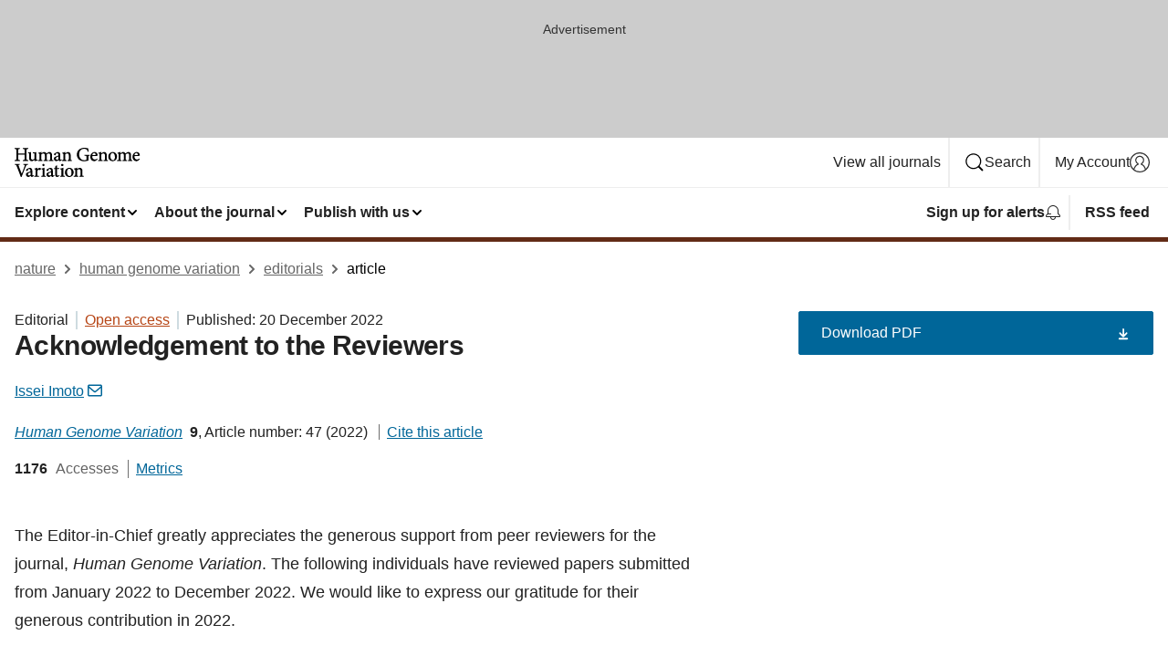

--- FILE ---
content_type: image/svg+xml
request_url: https://media.springernature.com/full/nature-cms/uploads/product/hgv/header-fa2bea1855b600b7623cbb89a89a6405.svg
body_size: 4374
content:
<svg height="32" viewBox="0 0 138 32" width="138" xmlns="http://www.w3.org/2000/svg"><g><path d="m1.856 12.6656c-.032.1792-.0768.3072-.1344.4032-.0896.1344-.2048.2112-.448.2752s-.5888.096-1.0624.1344l-.1664.0128v.9408h5.9264v-.9408l-.1664-.0128c-.4288-.032-.7616-.064-1.0048-.1152-.1792-.0384-.3136-.0896-.4032-.1536-.1344-.096-.2112-.2176-.2624-.4672-.0512-.2432-.0704-.6016-.0704-1.0944v-4.032h6.8544v4.032c0 .4416-.0128.7744-.0512 1.0176-.032.1792-.0768.3072-.1408.3968-.0896.1344-.224.2176-.4864.2816s-.6336.1024-1.1456.1344l-.1664.0128v.9408h6.0352v-.9408l-.1664-.0128c-.4288-.032-.7552-.064-.992-.1152-.1792-.0384-.3072-.0896-.3968-.1536-.128-.0896-.2048-.2112-.2624-.4608-.0512-.2496-.0704-.608-.064-1.1008v-8.5504c0-.4352.0128-.768.0512-1.0048.032-.1792.0768-.3072.1344-.3968.0896-.1344.2112-.2112.4608-.2816.2496-.064.608-.1088 1.0944-.1472l.1664-.0128v-.1664-.5888-.1792h-5.8816v.9408l.1664.0128c.4096.0384.7232.0704.9536.128.1728.0384.2944.0896.384.1536.128.0896.1984.2112.256.4608.0512.2432.064.6016.064 1.0944v3.2448h-6.8672v-3.2576c0-.4352.0128-.768.0512-1.0112.0256-.1792.0704-.3136.128-.4032.0832-.128.192-.2112.4224-.2752s.5568-.1024 1.0112-.1344l.1664-.0128v-.9408h-5.8432v.9408l.1664.0128c.4352.032.7616.064 1.0048.1152.1856.032.3136.0832.4032.1472.1344.096.2112.2112.2624.4608s.0704.608.0704 1.1008v8.5504c0 .4416-.0128.7744-.0512 1.0176z"/><path d="m14.8352 5.0368-.1728.0064v.8256l.736.16c.128.0256.224.0512.288.0832.096.0512.1408.0896.192.2496s.0768.4288.0768.8448v4.1472c0 1.1712.3136 2.016.832 2.56s1.2288.7744 1.9776.7744c.608 0 1.1008-.1856 1.7216-.5568.4992-.2944.9024-.6016 1.2928-.9088v1.2288l.1792.1792.0768.0768.1024-.032c.3968-.128.9216-.2752 1.472-.4224.5632-.1472 1.152-.2752 1.6064-.3328l.1536-.0192v-.16-.5504-.1728l-.7424-.0256c-.1984-.0128-.3584-.0384-.4672-.064-.0832-.0256-.1408-.0512-.1792-.0832-.0576-.0512-.1024-.1152-.1344-.2624s-.0448-.3584-.0448-.6528v-7.2704l-.2176.0448c-.3136.064-.8128.1472-1.4016.2112-.6144.0448-1.3312.1024-1.8944.128l-.1728.0064v.832l.9152.1536c.1728.0256.3008.0512.3968.0896.1408.0576.192.1024.256.256.0576.1536.0896.416.0832.832v4.8704c-.6784.6336-1.4144.9152-2.1056.9152-.448 0-.8576-.1152-1.1584-.4352s-.5248-.864-.5248-1.7792v-2.8544c0-1.3952 0-2.3936.064-3.0272l.0256-.2368-.2368.0448c-.3328.064-.9216.1472-1.4912.2304-.5376.032-1.0688.0768-1.504.096z"/><path d="m30.5792 13.5424-.16-.0192c-.256-.032-.4544-.064-.5952-.1088-.1088-.032-.1792-.0704-.2368-.1216-.0832-.0704-.1408-.1728-.1792-.3648s-.0576-.4736-.0576-.8576v-4.864c.6144-.5056 1.408-1.0112 2.1248-1.0048.6208.0064 1.0112.192 1.28.5568s.4032.9344.4032 1.696v3.616c0 .3456-.0128.608-.0448.7936-.0256.1408-.064.2368-.1088.3072-.0704.1024-.16.1664-.352.224-.1856.0576-.4608.0896-.8256.128l-.16.0128v.896h4.8896v-.8896l-.16-.0192c-.288-.032-.512-.064-.672-.1088-.1216-.032-.2048-.0768-.2688-.1216-.0896-.0704-.1472-.1664-.192-.352s-.0576-.4544-.0576-.8256v-4.1024c0-.352-.0192-.5824-.0512-.8128.7616-.608 1.4912-.9984 2.1568-.9984.6272.0064 1.0176.2112 1.2864.5888s.3968.9536.3968 1.6896v3.5136c0 .3648-.0128.64-.0512.8448-.0256.1536-.0704.256-.1152.3328-.0704.1088-.1664.1792-.3456.2368s-.4416.0896-.7808.128l-.16.0192v.896h.1792 4.6912v-.896l-.16-.0192c-.3072-.032-.5376-.0576-.704-.1024-.128-.032-.2112-.0704-.2688-.1152-.0896-.0704-.1408-.16-.1856-.352-.0384-.192-.0512-.48-.0512-.8768v-4.064c0-1.0688-.2752-1.92-.7744-2.5152-.5056-.5952-1.2352-.9088-2.0928-.9024-.6656 0-1.2288.2752-1.7024.576-.4608.288-1.0112.6528-1.5744 1.0624-.4928-1.0112-1.408-1.6448-2.4384-1.6448-.704 0-1.248.2752-1.8048.6144-.5248.3072-.9152.608-1.2672.864v-1.6512l-.256.1152c-.9728.416-2.016.6912-2.9376.8576l-.1472.0256v.64.1536l.1536.0256c.3072.0448.5312.0896.6912.1408.1216.0384.1984.0832.2496.128.0768.0704.128.16.16.3584.032.192.0384.4672.0384.8448v4.3584c0 .3392-.0128.5952-.0512.7808-.0256.1408-.064.2368-.1152.3072-.0704.1024-.1728.1728-.3776.2304-.1984.0576-.4928.096-.8832.128l-.1664.0128v.896h4.8256v-.8896z"/><path d="m51.456 12.6144-.1856.1088c-.192.1152-.4736.2304-.672.2304-.128 0-.2432-.0448-.3584-.1984-.1088-.1536-.2048-.4352-.2048-.8896v-3.9168c0-.5696-.0512-1.0816-.2048-1.5424s-.416-.864-.8064-1.1968c-.5056-.4096-1.1776-.6144-1.8496-.6144h-.0192l-.0192.0064c-1.248.288-2.6048 1.0752-3.2192 1.5104-.2048.1536-.3776.288-.512.4416-.128.1536-.2176.3392-.2176.5504 0 .3136.1664.576.3712.7616.2112.1856.4672.3072.7168.3072.1792 0 .352-.0448.4864-.1536.1408-.1088.2368-.2624.3008-.4608.1856-.6336.3584-1.0752.5888-1.2992l.0064-.0064.0064-.0064c.1792-.2112.4352-.3328.7936-.3392.4928 0 .8704.1856 1.152.544.2752.3584.448.9216.448 1.664v.2688c-.2304.16-.6848.3776-1.2224.5952-.5952.2432-1.2992.4864-1.9328.6976-.6016.2048-1.0624.4864-1.376.864s-.4608.8448-.4608 1.3824c0 .7104.2752 1.4016.7552 1.9136s1.1648.8512 1.9648.8512c.3904-.0064.8128-.2176 1.2608-.4864.3776-.2304.768-.5056 1.1328-.7616.1024.2944.2368.5568.48.7936h.0064c.2816.2432.7296.4416 1.1136.448h.0512l.0448-.0256 1.9264-1.1584zm-3.4048-.2176c-.1792.1664-.4224.3264-.6848.448-.288.1344-.5888.2176-.8256.2112-.2816 0-.6208-.1152-.8768-.3456-.256-.2368-.4416-.5824-.448-1.0816 0-.3584.096-.5888.288-.8s.4928-.3904.896-.5824c.3712-.1728 1.1392-.512 1.6448-.7616v2.912z"/><path d="m56.9024 13.5424-.16-.0192c-.3072-.032-.544-.0576-.7168-.1024-.128-.032-.2112-.0704-.2688-.1152-.0832-.0704-.1408-.16-.1792-.3584s-.0512-.4864-.0512-.8896v-4.8704c.608-.5184 1.3824-.9856 2.1248-.9856.672.0064 1.0752.2176 1.3504.5824.2688.3712.3968.9408.3968 1.6512v3.5136c0 .3648-.0128.64-.0384.8448-.0256.1536-.0576.2688-.1024.3456-.0704.1216-.1472.1856-.32.2496s-.4224.1024-.7744.1344l-.16.0192v.896h.1792 4.6016v-.896l-.16-.0192c-.3072-.032-.5376-.0576-.704-.1024-.1216-.032-.2048-.0704-.2624-.1152-.0832-.0704-.1344-.16-.1792-.3584-.0384-.1984-.0512-.4864-.0512-.8896v-4.0832c0-1.0432-.2688-1.888-.7744-2.4768s-1.248-.9024-2.1376-.896c-.6656 0-1.248.2752-1.856.6656-.416.2816-.7872.5376-1.1392.7936v-1.632l-.256.1152c-.9088.416-1.8944.6656-2.8992.8576l-.1408.0256v.6336.1472l.1472.0256c.2816.0512.4992.096.6592.1472.1152.0384.1984.0768.2496.128.0832.0704.128.1536.1664.3456.0384.1856.0448.4544.0448.832v4.3584c0 .3456-.0064.608-.0384.8-.0192.1408-.0576.2432-.096.3072-.064.1024-.1536.1664-.352.224s-.4928.096-.896.1408l-.16.0192v.896h4.9536z"/><path d="m76.5568 8.6208.1664.0128c.5248.0448.9216.0832 1.2096.1408.2176.0448.3776.096.4864.16.16.096.2368.192.288.4032.0512.2048.064.5184.064.9408v1.7984c0 .4288-.064.6848-.16.8576-.096.1664-.224.2688-.4224.3776-.4288.2176-1.0624.3392-1.76.3392-1.9904 0-3.3984-.8576-4.3264-2.0928-.9344-1.2352-1.376-2.8544-1.376-4.352 0-1.9136.5824-3.4368 1.5424-4.48s2.3104-1.6256 3.8848-1.6256c.9984 0 1.8624.1728 2.5344.64s1.1712 1.2416 1.4208 2.5152l.032.1792.928-.1984-.0192-.16c-.1472-1.3952-.256-2.56-.32-3.296l-.0128-.128-.128-.032c-.672-.1728-2.304-.6208-4.1088-.6208-2.1056 0-4.1664.608-5.7088 1.8496s-2.5536 3.1232-2.5536 5.6128c0 2.1504.8 3.9808 2.1952 5.2672s3.3856 2.0224 5.7536 2.0224c1.728 0 3.4752-.4736 4.7808-.768l.1728-.0384-.0384-.1728c-.1216-.5696-.1472-1.2352-.1408-1.9712v-1.8176c0-.3072.0064-.5376.032-.704.0192-.128.0448-.2176.0832-.2752.0576-.0896.128-.1536.3008-.2112s.4288-.1024.7808-.1472l.1536-.0192v-.16-.5952-.192h-5.7344z"/><path d="m87.6352 4.5952h-.0192c-1.1456 0-2.3232.6208-3.2192 1.6-.9024.9664-1.4464 2.3232-1.4464 3.8016 0 1.2352.3904 2.4 1.1328 3.2704.736.864 1.824 1.4208 3.1744 1.4208.7168 0 2.2208-.4096 3.5904-2.0992l.0832-.1024-.0768-.1088-.4352-.64-.1536.1408c-.7616.6976-1.4912 1.0112-2.3104 1.0112-.6912 0-1.4336-.2752-2.0032-.896-.544-.5888-.9408-1.504-.9856-2.816 1.216-.0448 2.4448-.1152 3.424-.1792.512-.0384.96-.0704 1.2992-.1024s.5696-.0576.672-.0704c.1088-.0256.2048-.0512.2944-.1024.128-.064.2304-.1792.2752-.3136.0512-.1344.0576-.2752.0576-.4416-.0064-1.7344-1.4912-3.3664-3.3536-3.3728zm-.5312 1.1392h.0192c.5184 0 .928.2176 1.2224.5632s.4608.8256.4608 1.3248v.0448c0 .064-.0064.1024-.0128.128l-.0576.0576c-.0384.0192-.128.032-.256.032h-.0064c-1.1456.0384-2.2528.0576-3.36.064.1664-.7104.4416-1.2544.7744-1.6192.3712-.3968.7936-.5952 1.216-.5952z"/><path d="m101.504 13.4208c-.1216-.032-.2048-.0704-.2624-.1152-.0832-.0704-.1344-.16-.1792-.3584-.0384-.1984-.0512-.4864-.0512-.8896v-4.0832c0-1.0432-.2688-1.888-.7744-2.4768s-1.248-.9024-2.1376-.896c-.6656 0-1.248.2752-1.856.6656-.416.2816-.7872.5376-1.1392.7936v-1.632l-.256.1152c-.9088.416-1.8944.6656-2.8992.8576l-.1472.0256v.6336.1472l.1472.0256c.2816.0512.4992.096.6592.1472.1152.0384.1984.0768.2496.128.0832.0704.128.1536.1664.3456.0384.1856.0448.4544.0448.832v4.3584c0 .3456-.0064.608-.0384.8-.0192.1408-.0576.2432-.096.3072-.064.1024-.1536.1664-.352.224s-.4928.096-.896.1408l-.16.0192v.896h4.9536v-.896l-.16-.0192c-.3072-.032-.544-.0576-.7168-.1024-.128-.032-.2112-.0704-.2688-.1152-.0832-.0704-.1408-.16-.1792-.3584s-.0512-.4864-.0512-.8896v-4.8704c.608-.5184 1.3824-.9856 2.1248-.9856.672.0064 1.0752.2176 1.3504.5824.2688.3712.3968.9408.3968 1.6512v3.5136c0 .3648-.0128.64-.0384.8448-.0256.1536-.0576.2688-.1024.3456-.0704.1216-.1472.1856-.32.2496s-.4224.1024-.7744.1344l-.16.0192v.896h.1792 4.6016v-.896l-.16-.0192c-.2944-.0256-.5312-.0512-.6976-.096z"/><path d="m107.5008 4.59514541h-.0192c-1.0112 0-2.208.40965459-3.1616 1.27365459s-1.6576 2.1888-1.651243 3.9808c0 1.2096.448043 2.4128 1.280043 3.3216.8256.9088 2.0416 1.5168 3.5392 1.5168 1.0944 0 2.2848-.416 3.2064-1.28.9216-.8576 1.568-2.1696 1.568-3.9168 0-1.344-.5056-2.5728-1.3504-3.4624-.8576-.8832-2.048-1.44-3.4112-1.43365459zm1.7536 8.26885459c-.4032.5568-.928.7616-1.5424.768-.8064 0-1.4656-.4416-1.952-1.2288-.48-.7872-.768-1.9136-.7616-3.2256 0-1.1648.2816-2.0544.6976-2.6432s.9664-.8768 1.536-.8768h.0192c.864 0 1.5104.4544 1.9712 1.2224s.704 1.856.704 3.0592c0 1.4336-.2688 2.368-.672 2.9248z"/><path d="m128.1216 13.4208c-.128-.032-.2112-.0704-.2688-.1152-.0896-.0704-.1408-.16-.1856-.352-.0384-.192-.0512-.48-.0512-.8768v-4.064c0-1.0688-.2752-1.92-.7744-2.5152-.5056-.5952-1.2352-.9088-2.0928-.9024-.6656 0-1.2288.2752-1.7024.576-.4608.288-1.0112.6528-1.5744 1.0624-.4928-1.0112-1.408-1.6448-2.4384-1.6448-.704 0-1.248.2752-1.8048.6144-.5248.3072-.9152.608-1.2672.864v-1.6384l-.256.1152c-.9344.416-1.9776.6848-2.8992.8576l-.1472.0256v.64.1536l.1536.0256c.3072.0448.5312.0896.6912.1408.1216.0384.1984.0832.2496.128.0768.0704.128.16.16.3584.032.192.0384.4672.0384.8448v4.3584c0 .3392-.0128.5952-.0512.7808-.0256.1408-.064.2368-.1152.3072-.0704.1024-.1728.1728-.3776.2304s-.4928.096-.8832.128l-.1664.0128v.896h4.8256v-.8896l-.16-.0192c-.256-.032-.4544-.064-.5952-.1088-.1088-.032-.1792-.0704-.2368-.1216-.0832-.0704-.1408-.1728-.1792-.3648s-.0576-.4736-.0576-.8576v-4.864c.6144-.5056 1.408-1.0112 2.1248-1.0048.6208.0064 1.0112.192 1.28.5568s.4032.9344.4032 1.696v3.616c0 .3456-.0128.608-.0448.7936-.0256.1408-.064.2368-.1088.3072-.0704.1024-.16.1664-.352.224-.1856.0576-.4608.0896-.8256.128l-.16.0128v.896h4.8896v-.8896l-.16-.0192c-.288-.032-.512-.064-.672-.1088-.1216-.032-.2048-.0768-.2688-.1216-.0896-.0704-.1472-.1664-.192-.352s-.0576-.4544-.0576-.8256v-4.1024c0-.352-.0192-.5824-.0512-.8128.7616-.608 1.4912-.9984 2.1568-.9984.6272.0064 1.0176.2112 1.2864.5888s.3968.9536.3968 1.6896v3.5136c0 .3648-.0128.64-.0512.8448-.0256.1536-.0704.256-.1152.3328-.0704.1088-.1664.1792-.3456.2368s-.4416.0896-.7808.128l-.16.0192v.896h.1792 4.6912v-.896l-.16-.0192c-.3328-.0448-.5696-.0704-.736-.1152z"/><path d="m135.9168 8.896c.3392-.032.5696-.0576.672-.0704.1088-.0256.2048-.0512.2944-.1024.128-.064.2304-.1792.2752-.3136.0512-.1344.0576-.2752.0576-.4416-.0064-1.7344-1.4848-3.3728-3.3536-3.3728h-.0192c-1.1456 0-2.3232.6208-3.2192 1.6-.9024.9664-1.4464 2.3232-1.4464 3.8016 0 1.2352.3904 2.4 1.1328 3.2704.736.864 1.824 1.4208 3.1744 1.4208.7168 0 2.2208-.4096 3.5904-2.0992l.0832-.1024-.0768-.1088-.4352-.64-.1536.1408c-.7616.6976-1.4912 1.0112-2.3104 1.0112-.6912 0-1.4336-.2752-2.0032-.896-.544-.5888-.9408-1.504-.9856-2.816 1.216-.0448 2.4448-.1152 3.424-.1792.512-.0384.96-.0704 1.2992-.1024zm-2.5792-3.1616h.0192c.5184 0 .928.2176 1.2224.5632s.4608.8256.4608 1.3248v.0448c0 .064-.0064.1024-.0128.128l-.0576.0576c-.0384.0192-.128.032-.256.032h-.0064c-1.1456.0384-2.2528.0576-3.36.064.1664-.7104.4416-1.2544.7744-1.6192.3712-.3968.7936-.5952 1.216-.5952z"/><path d="m13.1072 19.0144c.1536-.1344.32-.2176.544-.2816s.4992-.1088.8576-.1536l.16-.0192v-.16-.5952-.1792h-5.12v.9344l.16.0192c.6016.0704.9984.1472 1.216.2432.1088.0448.1664.096.1984.1408s.0512.1024.0512.1984c0 .16-.064.416-.1792.768-.64 2.0096-2.1376 5.8624-3.1936 8.5248-1.3952-3.5392-2.8544-7.424-3.3664-8.8704-.1024-.2752-.16-.48-.16-.5952 0-.064.0128-.096.032-.128.032-.0448.1216-.1088.3264-.1536.1984-.0512.4864-.0896.8768-.128l.16-.0192v-.9344h-5.5424v.9344l.16.0192c.6336.064.992.1344 1.2608.352.2752.2112.5056.6208.8064 1.3952 1.2288 3.0656 2.9632 7.6544 4.3776 11.5264l.0448.1152h.9088l.0448-.1152c1.6064-4.3712 3.8272-9.7472 4.3968-11.1424.4032-.9344.672-1.4272.9792-1.696z"/><path d="m20.6336 30.0352c-.192.1152-.4736.2304-.672.2304-.128 0-.2432-.0448-.3584-.1984-.1088-.1536-.2048-.4352-.2048-.8896v-3.9168c0-.5696-.0512-1.0816-.2048-1.5424s-.416-.864-.8064-1.1968c-.5056-.4096-1.1776-.6144-1.8496-.6144h-.0192l-.0192.0064c-1.248.288-2.6048 1.0752-3.2192 1.5104-.2048.1536-.3776.288-.512.4416-.128.1536-.2176.3392-.2176.5504 0 .3136.1664.576.3712.7616.2112.1856.4672.3072.7168.3072.1792 0 .352-.0448.4864-.1536.1408-.1088.2368-.2624.2944-.4608.1856-.6336.3584-1.0752.5888-1.2992l.0064-.0064.0064-.0064c.1792-.2112.4352-.3328.7936-.3392.4928 0 .8704.1856 1.152.544.2752.3584.448.9216.448 1.664v.2688c-.2304.16-.6848.3776-1.2288.5952-.5952.2432-1.2992.4864-1.9328.6976-.6016.2048-1.0624.4864-1.376.864s-.4608.8448-.4608 1.3824c0 .7104.2752 1.4016.7552 1.9136s1.1648.8512 1.9648.8512c.3904-.0064.8128-.2176 1.2608-.4864.3776-.2304.768-.5056 1.1328-.7616.1024.2944.2368.5568.48.7936.2816.2432.7296.4416 1.1136.448h.0512l.0448-.0256 1.9264-1.1584-.3456-.8896zm-3.2192-.3264c-.1792.1664-.4224.3264-.6848.448-.288.1344-.5888.2176-.8256.2112-.2816 0-.6208-.1152-.8768-.3456-.256-.2368-.4416-.5824-.448-1.0816 0-.3584.096-.5888.288-.8s.4928-.3904.896-.5824c.3712-.1728 1.1392-.512 1.6448-.7616v2.912z"/><path d="m27.4112 21.9072c-.5824 0-1.1008.3328-1.5488.7744-.32.32-.6144.704-.8704 1.0944v-2.0032l-.2496.1024c-1.0048.416-1.92.6656-2.944.832l-.1536.0256v.64.16l.16.0192c.3072.0384.5376.0704.6976.1152.1216.032.1984.0704.256.1152.0768.064.128.1536.16.352.032.192.0384.4736.0384.8704v4.3776c0 .3392-.0128.6016-.0384.7872-.0256.1408-.0576.2432-.1024.3072-.064.1024-.1536.1664-.3392.224s-.4544.096-.8192.128l-.16.0128v.896h5.2288v-.896l-.1664-.0128c-.4032-.032-.7104-.064-.9344-.1088-.1664-.0384-.2816-.0832-.3648-.1344-.1152-.0768-.1728-.1664-.2176-.3584s-.0512-.4736-.0512-.864v-3.8144c.224-.5568.4928-.9792.7616-1.2544.2752-.2816.544-.4032.7488-.4032.288.0064.48.096.7872.3776.096.096.2368.16.3904.16.1152 0 .2304-.032.352-.0832h.0064.0064c.4672-.224.7808-.6976.7808-1.1968 0-.3072-.1536-.608-.4032-.8448s-.6016-.3968-1.0112-.3968z"/><path d="m33.3184 30.7264c-.1408-.0384-.2368-.0768-.3008-.128-.096-.0768-.16-.1728-.2048-.3776-.0448-.1984-.0576-.4928-.0576-.896v-7.552l-.2496.1024c-.896.3712-1.8944.6464-2.9632.8128l-.1536.0256v.8192l.1536.0256c.3136.0448.5504.0896.7168.1408.128.0384.2048.0832.2624.128.0832.0704.128.1536.16.3328.0384.1792.0448.4416.0384.8v4.3584c0 .3584-.0128.6272-.0448.8256-.0256.1472-.0576.256-.1024.3264-.0704.1088-.1536.1728-.3392.2304s-.4608.096-.832.128l-.1664.0128v.896h.1792 4.8384v-.896l-.1664-.0128c-.3264-.0256-.5824-.0576-.768-.1024z"/><path d="m31.6032 17.6064c-.6592 0-1.2352.5696-1.2416 1.2992 0 .3328.1536.64.3776.864s.5312.3776.864.3776c.7168 0 1.2608-.5888 1.2608-1.2608 0-.352-.1344-.672-.3584-.9024s-.5376-.3776-.8832-.3776z"/><path d="m43.1232 30.0352c-.192.1152-.4736.2304-.672.2304-.128 0-.2496-.0448-.3584-.1984s-.2048-.4352-.2048-.8896v-3.9168c0-.5696-.0512-1.0816-.2048-1.5424s-.416-.864-.8064-1.1968c-.5056-.4096-1.1776-.6144-1.8496-.6144h-.0192l-.0192.0064c-1.248.288-2.6048 1.0752-3.2192 1.5104-.2048.1536-.3776.288-.512.4416-.128.1536-.2176.3392-.2176.5504 0 .3136.1664.576.3712.7616.2112.1856.4672.3072.7168.3072.1792 0 .352-.0448.4864-.1536.1408-.1088.2368-.2624.3008-.4608.1856-.6336.3584-1.0752.5888-1.2992l.0064-.0064.0064-.0064c.1792-.2112.4352-.3328.7936-.3392.4928 0 .8704.1856 1.152.544.2752.3584.448.9216.448 1.664v.2688c-.2304.16-.6848.3776-1.2288.5952-.5952.2432-1.2992.4864-1.9328.6976-.6016.2048-1.0624.4864-1.376.864s-.4608.8448-.4608 1.3824c0 .7104.2752 1.4016.7552 1.9136s1.1648.8512 1.9648.8512c.3904-.0064.8128-.2176 1.2608-.4864.3776-.2304.768-.5056 1.1328-.7616.1024.2944.2368.5568.48.7936l.0064.0064c.2816.2432.7296.4416 1.1136.448h.0512l.0448-.0256 1.9264-1.1584-.3456-.8896zm-3.2192-.3264c-.1792.1664-.4224.3264-.6848.448-.288.1344-.5888.2176-.8256.2112-.2816 0-.6208-.1152-.8768-.3456-.256-.2368-.4416-.5824-.448-1.0816 0-.3584.096-.5888.288-.8s.4928-.3904.896-.5824c.3712-.1728 1.1392-.512 1.6448-.7616v2.912z"/><path d="m48.9472 30.016-.1856.1024c-.256.1408-.7168.32-1.2032.32-.2432 0-.4864-.064-.6912-.3072s-.3776-.704-.3776-1.5232v-5.2352h2.1376l.0448-.0256c.2304-.1472.3392-.4032.3392-.6464 0-.1664-.0512-.3392-.1728-.4736l-.0512-.0576h-2.2912v-2.8736l-.448-.064-.0896-.0128-1.4912 1.536v1.4144h-.8512l-.736.736.1216.3392.0448.1216h1.408v5.9584c0 .864.192 1.5296.5824 1.9904s.9728.6848 1.6768.6848c.256 0 .5952-.096.9728-.2944l1.5808-.8128z"/><path d="m52.2496 17.6064c-.6592 0-1.2352.5696-1.2416 1.2992 0 .3328.1536.64.3776.864s.5312.3776.864.3776c.7168 0 1.2608-.5888 1.2608-1.2608 0-.352-.1344-.672-.3584-.9024s-.5376-.3776-.8832-.3776z"/><path d="m53.9648 30.7264c-.1408-.0384-.2368-.0768-.3008-.128-.096-.0768-.16-.1728-.2048-.3776-.0448-.1984-.0576-.4928-.0576-.896v-7.552l-.2496.1024c-.896.3712-1.8944.6464-2.9632.8128l-.1536.0256v.8192l.1536.0256c.3136.0448.5504.0896.7168.1408.128.0384.2112.0832.2624.128.0832.0704.128.1536.16.3328s.0384.4416.0384.8064v4.3584c0 .3584-.0128.6272-.0448.8256-.0256.1472-.0576.256-.1024.3264-.0704.1088-.1536.1728-.3392.2304s-.4608.096-.832.128l-.1664.0128v.896h.1792 4.8384v-.896l-.1664-.0128c-.3264-.032-.5824-.064-.768-.1088z"/><path d="m59.9552 21.9072h-.0192c-1.0112 0-2.208.4096-3.1616 1.2736s-1.6576 2.1888-1.6512433 3.9808c0 1.2096.4480433 2.4128 1.2800433 3.3216.8192.9088 2.0288 1.5168 3.5328 1.5168 1.0944 0 2.2848-.416 3.2064-1.28.9216-.8576 1.568-2.1696 1.568-3.9168 0-1.344-.5056-2.5728-1.3504-3.4624-.8512-.8832-2.0416-1.4336-3.4048-1.4336zm1.7536 8.2688c-.4032.5568-.928.7616-1.5424.768-.8064 0-1.4656-.4416-1.952-1.2288-.48-.7872-.768-1.9136-.7616-3.2256 0-1.1648.2816-2.0544.6976-2.6432s.9664-.8768 1.536-.8768h.0192c.864 0 1.5104.4544 1.9712 1.2224s.704 1.856.704 3.0592c0 1.4336-.2688 2.368-.672 2.9248z"/><path d="m74.8224 30.7328c-.1216-.032-.2048-.0704-.2624-.1152-.0832-.0704-.1344-.16-.1792-.3584-.0384-.1984-.0512-.4864-.0512-.8896v-4.0896c0-1.0432-.2688-1.888-.7744-2.4768s-1.248-.9024-2.1376-.896c-.6656 0-1.248.2752-1.856.6656-.416.2816-.7872.5376-1.1392.7936v-1.6192l-.256.1152c-.9088.416-1.8944.6656-2.8992.8576l-.1472.0256v.6336.1472l.1472.0256c.2816.0512.4992.096.6592.1472.1152.0384.1984.0768.2496.128.0832.0704.128.1536.1664.3456.0384.1856.0448.4544.0448.832v4.3584c0 .3456-.0064.608-.0384.8-.0192.1408-.0576.2432-.096.3072-.064.1024-.1536.1664-.352.224s-.4928.096-.896.1408l-.16.0192v.896h4.9536v-.896l-.16-.0192c-.3072-.032-.544-.0576-.7168-.1024-.128-.032-.2112-.0704-.2688-.1152-.0832-.0704-.1408-.16-.1792-.3584s-.0512-.4864-.0512-.8896v-4.8704c.608-.5184 1.3824-.9856 2.1248-.9856.672.0064 1.0752.2176 1.3504.5824.2688.3712.3968.9408.3968 1.6512v3.5136c0 .3648-.0128.64-.0384.8448-.0256.1536-.0576.2688-.1024.3456-.0704.1216-.1472.1856-.32.2496s-.4224.1024-.7744.1344l-.16.0192v.896h.1792 4.6016v-.896l-.16-.0192c-.3008-.032-.5312-.0576-.6976-.1024z"/></g></svg>